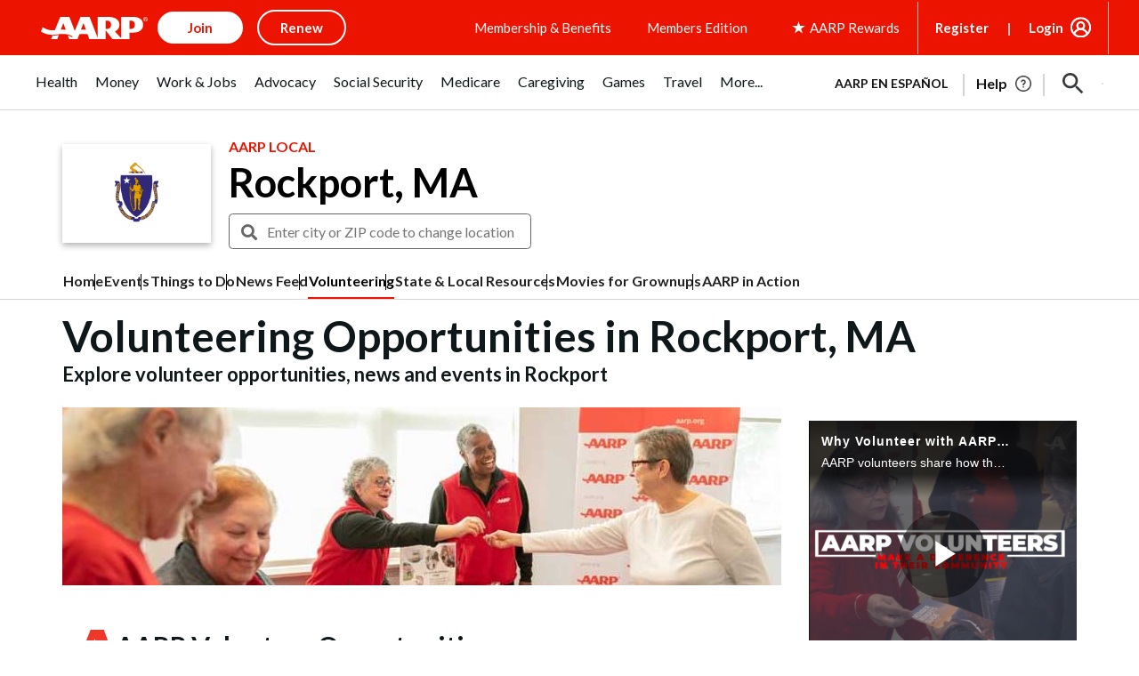

--- FILE ---
content_type: text/html; charset=utf-8
request_url: https://www.google.com/recaptcha/api2/aframe
body_size: 267
content:
<!DOCTYPE HTML><html><head><meta http-equiv="content-type" content="text/html; charset=UTF-8"></head><body><script nonce="R7-_-TuM3GgV92iC_yyzag">/** Anti-fraud and anti-abuse applications only. See google.com/recaptcha */ try{var clients={'sodar':'https://pagead2.googlesyndication.com/pagead/sodar?'};window.addEventListener("message",function(a){try{if(a.source===window.parent){var b=JSON.parse(a.data);var c=clients[b['id']];if(c){var d=document.createElement('img');d.src=c+b['params']+'&rc='+(localStorage.getItem("rc::a")?sessionStorage.getItem("rc::b"):"");window.document.body.appendChild(d);sessionStorage.setItem("rc::e",parseInt(sessionStorage.getItem("rc::e")||0)+1);localStorage.setItem("rc::h",'1769531138010');}}}catch(b){}});window.parent.postMessage("_grecaptcha_ready", "*");}catch(b){}</script></body></html>